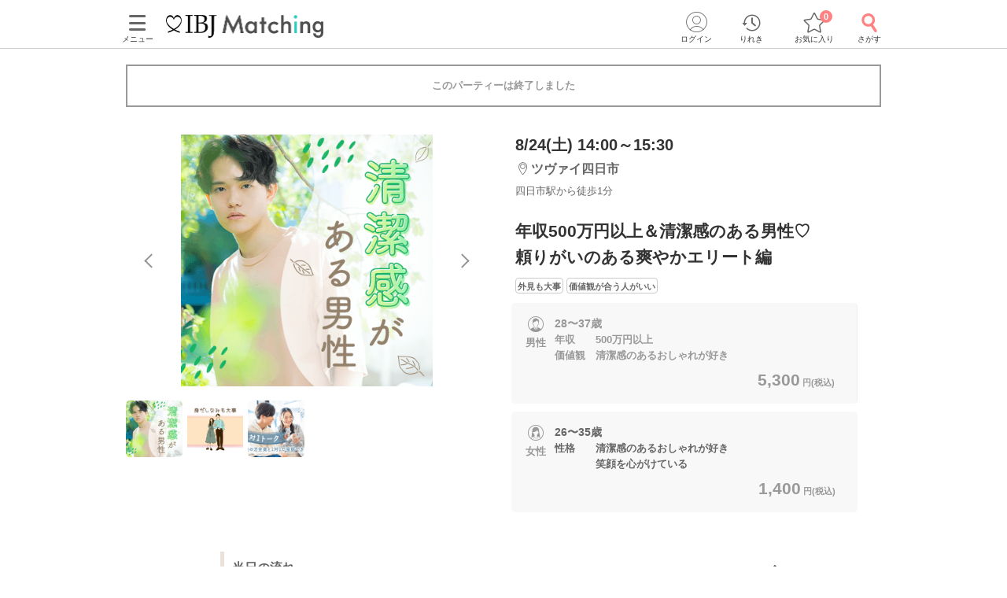

--- FILE ---
content_type: text/html; charset=utf-8
request_url: https://www.partyparty.jp/party-detail/pid1522123
body_size: 18459
content:
<!DOCTYPE html><html lang="ja"><head prefix="og: http://ogp.me/ns# fb: http://ogp.me/ns/fb# article: http://ogp.me/ns/article#"><meta charset="UTF-8" /><meta content="IE=edge" http-equiv="X-UA-Compatible" /><meta content="width=device-width, initial-scale=1.0, user-scalable=no, viewport-fit=cover" name="viewport" /><meta content="telephone=no" name="format-detection" /><meta content="三重県(三重)2024/8/24 (土)開催の婚活パーティー - 年収500万円以上＆清潔感のある男性♡
頼りがいのある爽やかエリート編｜【IBJ Matching】婚活パーティー・街コン運営サイトのIBJマッチング" property="og:title" /><meta content="article" property="og:type" /><meta content="https://www.partyparty.jp/party-detail/pid1522123" property="og:url" /><meta content="https://www-partyparty-jp-data.s3-ap-northeast-1.amazonaws.com/upload/party_image/image/7499.png" property="og:image" /><meta content="婚活パーティー・恋活イベントならIBJ Matching｜IBJ" property="og:site_name" /><meta content="三重県/三重エリア/ツヴァイ四日市で2024/8/24 (土)開催の婚活パーティー（お見合いパーティー）「年収500万円以上＆清潔感のある男性♡頼りがいのある爽やかエリート編」の詳細。パーティーの特長や内容・参加資格・料金・会場アクセス案内はここでチェック！" property="og:description" /><meta content="三重県/三重エリア/ツヴァイ四日市で2024/8/24 (土)開催の婚活パーティー（お見合いパーティー）「年収500万円以上＆清潔感のある男性♡頼りがいのある爽やかエリート編」の詳細。パーティーの特長や内容・参加資格・料金・会場アクセス案内はここでチェック！" name="description" /><meta name="csrf-param" content="authenticity_token" />
<meta name="csrf-token" content="dvvFdVdgMqNfku4JSF7kegdvoYHysT5ven3gtgw1sB1629DLmvVZHZi8rKXXI3/vNsIsVtw1gA/1nCeDSl8XRg==" /><title>三重県(三重)2024/8/24 (土)開催の婚活パーティー - 年収500万円以上＆清潔感のある男性♡
頼りがいのある爽やかエリート編｜【IBJ Matching】婚活パーティー・街コン運営サイトのIBJマッチング</title><link href="/favicon.ico" rel="shortcut icon" type="image/x-icon" /><link href="/favicon.ico" rel="icon" type="image/x-icon" /><link href="https://www.partyparty.jp/apple-touch-icon.png" rel="apple-touch-icon" /><link href="/css/style.css?v=1768358554" rel="stylesheet" /><link href="https://fonts.gstatic.com" rel="preconnect" /><link href="https://fonts.googleapis.com/css2?family=M+PLUS+Rounded+1c&amp;display=swap" rel="stylesheet" /><link as="image" href="/img/common/logo.png" rel="preload" /><script src="/assets/application-16ca1df96aa645cc346d48ece23e41f61f76da2bdd68b0139eb55c6410a2453a.js"></script><script src="/assets/member-e6993729e2b8fd3f384e3b7ee9e86962d6460b18b92d4d4ad9b45b06dbbccda4.js"></script><link href="https://www.partyparty.jp/party-detail/pid1522123" rel="canonical" /><link href="/css/party_detail.css?v=1768358554" media="all" rel="stylesheet" /><script src="/js/detail_navi.js?v=1768358554"></script><script src="/js/parties_search.js?v=1768358554"></script><link as="image" href="https://www-partyparty-jp-data.s3-ap-northeast-1.amazonaws.com/upload/party_image/image/7499.png" rel="preload" />  <script type="text/javascript">
    window.dataLayer = window.dataLayer || [];
    dataLayer.push({
          'device': 'd',
          'member': '非会員',
          'member_id': 'unknown',
          'sex': '未選択',
          'age': '未選択',
          'member_guidance': 'on',
          'party_id': '1522123',
          'partyprice_woman': '1400',
          'party_pref_cd': '24',
          'sales_sections': '331',
          'sales_sections_name': 'ZWEI四日市',
          'company_manage_type': 'グループ会社',
          'pageType': 'party_page',
          'pageArea': '三重県/三重/ツヴァイ四日市',
          'customerId': '',
          'avatar': '0'
    }); 
  </script>
<script src="/js/gtm_head.js"></script></head><body class="drawer drawer--left"><!-- Google Tag Manager (noscript) --><noscript><iframe height="0" src="https://www.googletagmanager.com/ns.html?id=GTM-KFTBQ32" style="display:none;visibility:hidden" width="0"></iframe></noscript><!-- End Google Tag Manager (noscript) --><div class="container fixed-bottom-body"><div class="header js-fixed-top"><div class="small-collapse medium-uncollapse row"><div class="small-12 columns"><div class="header__body"><div class="header__logo"><a href="/tokai"><img alt="上場企業が運営する婚活パーティー IBJ Matching（旧：PARTY☆PARTY）" loading="lazy" src="/img/common/logo.png" /></a></div><div class="header__pc-menu"><div class="menu-popover"><p><span><i class="ficon-menu"></i><br />メニュー</span></p></div><div class="menu-list"><div class="menu-list__block"><p class="title">パーティーを探す</p><ul><li><a href="/party_detail_search/search?member_party_detail_search%5Bparty_style%5D%5B%5D=412001">婚活パーティーから探す</a></li><li><a href="/machicon/">街コンから探す</a></li><li><a href="/event/">体験イベントから探す</a></li><li><a href="/coming_soon_search">今週開催のパーティーから探す</a></li><li><a href="/next_week_search">来週開催のパーティ−から探す</a></li><li><a href="/man_first_search">男性先行中のパーティ−から探す</a></li><li><a href="/woman_first_search">女性先行中のパーティ−から探す</a></li><li><a href="/party_hope_search">お相手の条件から探す</a></li><li><a href="/party_type_search">パーティータイプから探す</a></li><li><a href="/special_features">婚活パーティー・街コン特集から探す</a></li><li class="keywords-search"><span>フリーワードで検索</span><form id="menu_search" action="/party_detail_search/search" accept-charset="UTF-8" method="get"><div class="searchbox--box"><input placeholder="婚活初心者、アニメ、ねこカフェ" class="searchbox-txtarea js-initial-value-delete is-active free global_search" type="text" name="freeword" id="freeword" /><button type="submit" class="searchbox-sumbit" onclick="$(&#39;#menu_search&#39;).submit();return false;"><i class="ficon-glass-bold"></i></button></div></form></li></ul></div><div class="menu-list__block"><p class="title">初めてガイド</p><ul><li><a href="/info/">婚活パーティーとは</a></li><li><a href="/promise/">サービスの特長</a></li><li><a href="/info/sanka.html">パーティー参加の流れ</a></li><li><a href="/info/party_tool.html">パーティーツール紹介</a></li><li><a href="/party_types">パーティータイプ紹介</a></li><li><a href="/party_rank">パーティーランクとは</a></li><li><a href="/info/osasoi.html">お誘い機能とは</a></li></ul></div><div class="menu-list__block"><p class="title">お役立ちコンテンツ</p><ul><li><a href="/top_party_reports">パーティー開催レポート</a></li><li><a href="/episode_reports">しあわせエピソード</a></li><li><a href="/user_contents">恋愛・婚活コラム</a></li><li><a href="/info/fashion.html"> 婚活ファッションガイド</a></li><li><a href="/qa"> よくあるご質問</a></li><li><a href="/contacts/new">お問い合わせ</a></li></ul></div></div></div><div class="header__menu"><a class="drawer-toggle drawer-hamburger" href="#"><span><i class="ficon-menu"></i><br>メニュー</br></span></a></div><div class="header__login"><div class="login-popover"><p><span><i class="ficon-circle-people"></i><br />ログイン</span></p></div><div class="login-list"><ul><li><a rel="nofollow" href="/login?return_url=%2Fparty-detail%2Fpid1522123">ログイン</a></li><li><a rel="nofollow" href="/member/new">メンバー登録</a></li></ul></div></div><div class="header__history"><a href="/browsing_history_search"><span><i class="ficon-history"></i><br>りれき</br></span></a></div><div class="header__favlist animate-bounce-in"><a href="/favorite_party_search"><span><i class="ficon-star-favo animate-bounce-in-item go-animate"></i><br>お気に入り</br></span></a><p class="header__favlist-badge animate-bounce-in-item go-animate" id="favorite-badge-count">0</p></div><div class="header__search"><a href="/party_detail_search?clear=true"><span class="header-search"><i class="ficon-glass-bold"></i><br>さがす</br></span></a></div></div></div></div><div class="favorited-popup" id="js-favorited-popup" style="opacity: 1; display: none;"><div class="favorited-balloon"><div class="favorited-balloon_body balloon--top_center"><p>お気に入りに追加されました。</p></div></div></div></div><div class="global-nav-slide"><div class="drawer-main drawer-expand"><nav class="drawer-nav" role="navigation"><div class="side-menu"><div class="side-menu__head"><p class="small-tit-smallheader">メニュー</p><p class="close-btn"><a class="close-btn drawer-toggle drawer-close" href="#"><i class="ficon-close"></i></a></p></div><div class="side-menu__login"><p class="no-member">アカウント</p><ul><li><a class="login" rel="nofollow" href="/login?return_url=%2Fparty-detail%2Fpid1522123">ログイン</a></li><li><a class="registration" rel="nofollow" href="/member/new">メンバー登録</a></li></ul></div><div class="side-menu__block"><p class="sub-title">パーティーを探す</p><ul class="side-nav arrow border wrap"><li><a href="/party_detail_search/search?member_party_detail_search%5Bparty_style%5D%5B%5D=412001">婚活パーティーから探す</a></li><li><a href="/machicon/">街コンから探す</a></li><li><a href="/event/">体験イベントから探す</a></li><li><a href="/coming_soon_search">今週開催のパーティーから探す</a></li><li><a href="/next_week_search">来週開催のパーティ−から探す</a></li><li><a href="/man_first_search">男性先行中のパーティ−から探す</a></li><li><a href="/woman_first_search">女性先行中のパーティ−から探す</a></li><li><a href="/party_hope_search">お相手の条件から探す</a></li><li><a href="/party_type_search">パーティータイプから探す</a></li><li><a href="/special_features">婚活パーティー・街コン特集から探す</a></li><li class="keywords-search"><span>フリーワードで検索</span><form id="side_search" action="/party_detail_search/search" accept-charset="UTF-8" method="get"><div class="searchbox--box"><input placeholder="婚活初心者、アニメ、ねこカフェ" class="searchbox-txtarea js-initial-value-delete is-active free global_search" type="text" name="freeword" id="freeword" /><button type="submit" class="searchbox-sumbit" onclick="$(&#39;#side_search&#39;).submit();return false;"><i class="ficon-glass-bold"></i></button></div></form></li></ul></div><div class="side-menu__block"><p class="sub-title">初めてガイド</p><ul class="side-nav arrow border wrap"><li><a href="/info/">婚活パーティーとは</a></li><li><a href="/promise/">サービスの特長</a></li><li><a href="/info/sanka.html">パーティー参加の流れ</a></li><li><a href="/info/party_tool.html">パーティーツール紹介</a></li><li><a href="/party_types">パーティータイプ紹介</a></li><li><a href="/party_rank">パーティーランクとは</a></li><li><a href="/info/osasoi.html">お誘い機能とは</a></li></ul></div><div class="side-menu__block"><p class="sub-title">お役立ちコンテンツ</p><ul class="side-nav arrow border wrap"><li><a href="/top_party_reports">パーティー開催レポート</a></li><li><a href="/episode_reports">しあわせエピソード</a></li><li><a href="/user_contents">恋愛・婚活コラム</a></li><li><a href="/info/fashion.html"> 婚活ファッションガイド</a></li><li><a href="/qa"> よくあるご質問</a></li><li><a href="/contacts/new">お問い合わせ</a></li></ul></div></div></nav></div></div><div class="contents--single"><div class="main"><div class="small-collapse medium-uncollapse row"><div class="small-12 columns"><div class="row small-collapse medium-uncollapse"><div class="large-centered columns"><div class="end-message"><div class="error-message-box has-submitted"><p>このパーティーは終了しました</p></div></div><div class="detail-head"><div class="detail-head__condition show-for-small"><div class="detail-head__summary"><p class="date">8/24(土) 14:00～15:30</p><p class="lounge"><i class="ficon-area"></i><span>ツヴァイ四日市</span></p><p class="access">四日市駅から徒歩1分</p></div></div><div class="slider-box"><div class="slider-container"><div class="slider"><div class="slick-img"><img class="main-thumbnail lazyload" alt="年収500万円以上＆清潔感のある男性♡
頼りがいのある爽やかエリート編" width="400" height="400" sizes="100vw" srcset="https://www-partyparty-jp-data.s3-ap-northeast-1.amazonaws.com/upload/party_image/image_xl_sp/7499.png 375w, https://www-partyparty-jp-data.s3-ap-northeast-1.amazonaws.com/upload/party_image/image_xl_m/7499.png 767w, https://www-partyparty-jp-data.s3-ap-northeast-1.amazonaws.com/upload/party_image/image_xl_pc/7499.png 1024w" src="https://www-partyparty-jp-data.s3-ap-northeast-1.amazonaws.com/upload/party_image/image/7499.png" /></div><div class="slick-img"><img width="460" height="320" sizes="100vw" srcset="https://www-partyparty-jp-data.s3-ap-northeast-1.amazonaws.com/upload/party_event_new_image/image_s/873/2873 230w, https://www-partyparty-jp-data.s3-ap-northeast-1.amazonaws.com/upload/party_event_new_image/image_m/873/2873 345w, https://www-partyparty-jp-data.s3-ap-northeast-1.amazonaws.com/upload/party_event_new_image/image/873/2873 460w" src="https://www-partyparty-jp-data.s3-ap-northeast-1.amazonaws.com/upload/party_event_new_image/image/873/2873" /></div><div class="slick-img"><img width="460" height="320" sizes="100vw" srcset="https://www-partyparty-jp-data.s3-ap-northeast-1.amazonaws.com/upload/party_event_new_image/image_s/068/3068 230w, https://www-partyparty-jp-data.s3-ap-northeast-1.amazonaws.com/upload/party_event_new_image/image_m/068/3068 345w, https://www-partyparty-jp-data.s3-ap-northeast-1.amazonaws.com/upload/party_event_new_image/image/068/3068 460w" src="https://www-partyparty-jp-data.s3-ap-northeast-1.amazonaws.com/upload/party_event_new_image/image/068/3068" /></div></div><div class="thumbnail-container"><div class="thumbnail thumbnail-nav"><div class="thumbnail-img js-thumbnail-img"><img class="lazyload" width="80" height="80" sizes="100vw" srcset="https://www-partyparty-jp-data.s3-ap-northeast-1.amazonaws.com/upload/party_image/image_s_sp/7499.png 375w, https://www-partyparty-jp-data.s3-ap-northeast-1.amazonaws.com/upload/party_image/image_s_m/7499.png 767w, https://www-partyparty-jp-data.s3-ap-northeast-1.amazonaws.com/upload/party_image/image_s_pc/7499.png 1024w" src="https://www-partyparty-jp-data.s3-ap-northeast-1.amazonaws.com/upload/party_image/image/7499.png" /></div><div class="thumbnail-img js-thumbnail-img"><img width="460" height="320" sizes="100vw" srcset="https://www-partyparty-jp-data.s3-ap-northeast-1.amazonaws.com/upload/party_event_new_image/image_s/873/2873 230w, https://www-partyparty-jp-data.s3-ap-northeast-1.amazonaws.com/upload/party_event_new_image/image_m/873/2873 345w, https://www-partyparty-jp-data.s3-ap-northeast-1.amazonaws.com/upload/party_event_new_image/image/873/2873 460w" src="https://www-partyparty-jp-data.s3-ap-northeast-1.amazonaws.com/upload/party_event_new_image/image/873/2873" /></div><div class="thumbnail-img js-thumbnail-img"><img width="460" height="320" sizes="100vw" srcset="https://www-partyparty-jp-data.s3-ap-northeast-1.amazonaws.com/upload/party_event_new_image/image_s/068/3068 230w, https://www-partyparty-jp-data.s3-ap-northeast-1.amazonaws.com/upload/party_event_new_image/image_m/068/3068 345w, https://www-partyparty-jp-data.s3-ap-northeast-1.amazonaws.com/upload/party_event_new_image/image/068/3068 460w" src="https://www-partyparty-jp-data.s3-ap-northeast-1.amazonaws.com/upload/party_event_new_image/image/068/3068" /></div></div></div></div></div><div class="party-detail"><div class="detail-head__condition show-for-medium-up"><div class="detail-head__summary"><p class="date">8/24(土) 14:00～15:30</p><p class="lounge"><i class="ficon-area"></i><span>ツヴァイ四日市</span></p><p class="access">四日市駅から徒歩1分</p></div></div><h1 class="detail-head__title"><p>年収500万円以上＆清潔感のある男性♡<br>頼りがいのある爽やかエリート編</p></h1><div class="party-data__tag detail-head__tag"><p><span>外見も大事</span></p><p><span>価値観が合う人がいい</span></p></div><div class="party-detail-summary"><div class="party-detail-summary__condition"><div class="party-detail-summary__condition-item full"><div class="party-detail-summary__status"><p class="party-detail-summary__type"><span class="party-detail-summary__sex man"><span class="label-man"></span>男性</span></p><div class="party-detail-summary__age full-txt"><p class="text"><span class="party-detail-summary__rate rate suspend"><em class="important"></em></span><span class="text__age">28〜37歳</span><br />年収　　500万円以上<br>価値観　清潔感のあるおしゃれが好き</p><p class="party-detail-summary__price"><em>5,300<span class="party-detail-summary__yen">円(税込)&nbsp;</span></em></p></div></div></div><div class="party-detail-summary__condition-item full"><div class="party-detail-summary__status"><p class="party-detail-summary__type"><span class="party-detail-summary__sex woman"><span class="label-woman"></span>女性</span></p><div class="party-detail-summary__age"><p class="text"><span class="party-detail-summary__rate rate"><em class="important"></em></span><span class="text__age">26〜35歳</span><br />性格　　清潔感のあるおしゃれが好き<br>　　　　笑顔を心がけている</p><p class="party-detail-summary__price"><em>1,400<span class="party-detail-summary__yen">円(税込)&nbsp;</span></em></p></div></div></div></div></div></div></div><div class="small-12 medium-12 large-9 large-centered columns" id="party-detail-column"><div class="accordion-container"><dl class="accordion-list js-accordion detail-box"><dt class="accordion-title js-accordion-title party-subtitle  is-active"><h2>当日の流れ</h2></dt><dd class="accordion-box small-side-margin section-margin"><ol><li class="flow-detail"><div class="flow-detail__title"><span class="flowstep">STEP1</span><span class="item">開催15分前より受付開始</span></div><div class="flow-detail__contents"><p>【※システム障害のお知らせ※9月14日・15日ご参加予定の皆様へ】<br>
現在システム障害の影響により、パーティーツール「スマホdeパーティー」が使用できない可能性がございます。<br>
その場合は、紙のプロフィールカードを使用した形式に変更となります。<br>
ご不便をおかけし誠に申し訳ございませんが、何卒ご理解のほどよろしくお願いいたします。<br>
<br>
また、事前のプロフィール登録や本人確認書類の登録ができない場合でも、<b>当日ご来場いただければご参加いただけます</b>ので、ご安心ください。<br>
<br>
<br>
★開始時間<span style="color:#ff3333;"><b>５～10分前まで</b></span>には必ずお越しください。<br>
<br>
<span style="color:#4169e1;"><span style="font-size:small;"><b>QRコード</b></span></span>にて受付をおこないます。<br>
<br>
<b>①IBJMatching公式アプリのダウンロード<br>
②本人確認書類の事前アップロード<br>
③プロフィールのメイン写真登録(1枚登録必須となります)</b><br>
に、ご協力をお願いいたします。<br>
<span style="color:#ff3333;"><b>※上記①②③が完了していない場合、ご参加いただくことができません。</b></span><br>
<br>
<span style="color:#4169e1;"><span style="font-size:small;"><b>【初めての方は15分前のご来店がオススメ】</b></span></span><br>
パーティーが始まるまでのお時間で、<br>
ご自身のプロフィール編集・追加やお相手のプロフィール確認が可能です♪</p></div></li><li class="flow-detail"><div class="flow-detail__title"><span class="flowstep">STEP2</span><span class="item">パーティー進行のご説明</span></div><div class="flow-detail__contents"><p>専属スタッフがパーティーの流れをご説明いたします。<br>
ご不明な点はスタッフまでお気軽にご質問ください！</p></div></li><li class="flow-detail"><div class="flow-detail__title"><span class="flowstep">STEP3</span><span class="item">約8～10分間ずつトークタイム</span></div><div class="flow-detail__contents"><p>『はじめまして』から始まる自己紹介タイム！<br>
いつでもお相手のプロフィールを確認できて自然と会話が弾む♪<br>
お1人ずつとゆっくり会話をお楽しみください。</p></div></li><li class="flow-detail"><div class="flow-detail__title"><span class="flowstep">STEP4</span><span class="item">アピールタイム</span></div><div class="flow-detail__contents"><p><span style="color:#ff0066;">「好印象でした！」の気持ちをお相手に送信♡</span><br>
自分に好印象を持ってくれている方が一目で分かる！<br>
連絡先送信もこちらのお時間でゆっくり選べる♪</p><img class="round-img" src="https://www-partyparty-jp-data.s3-ap-northeast-1.amazonaws.com/upload/party_flow_detail/image/524/32524" /></div></li><li class="flow-detail"><div class="flow-detail__title"><span class="flowstep">STEP5</span><span class="item">マッチング投票＆結果発表</span></div><div class="flow-detail__contents"><p>いよいよ最終投票！<br>
<br>
アピールタイムの結果も参考にしつつ<br>
「もう少しお話してみたい」など、<br>
気になったお相手へご投票ください♪</p><img class="round-img" src="https://www-partyparty-jp-data.s3-ap-northeast-1.amazonaws.com/upload/party_flow_detail/image/525/32525" /></div></li><li class="flow-detail"><div class="flow-detail__title"><span class="flowstep">STEP6</span><span class="item">連絡先送信タイム</span></div><div class="flow-detail__contents"><p>気になったお相手に、<br>
LINE IDなど連絡先送信もできます！<br>
<br>
パーティー終了後に進展があるかも♪</p><img class="round-img" src="https://www-partyparty-jp-data.s3-ap-northeast-1.amazonaws.com/upload/party_flow_detail/image/838/39838" /></div></li><li class="flow-detail"><div class="flow-detail__title"><span class="flowstep">STEP7</span><span class="item">結果発表</span></div><div class="flow-detail__contents"><p>結果は個別に発表！スマートフォン上に表示されます♪<br>
マッチングした方はお席で再会＆連絡先の交換へ♡<br>
<br>
<span style="color:#ff9933;"><b>＜パーティーが終わった後も出会いのチャンス！＞</b></span><br>
連絡先送信ボタンを押してくれたお相手のLINEIDやメールアドレスが届きます！<br>
そこからご縁がつながったというお声も多数♡<br>
気になる方と是非ご連絡をとってみて下さい♪</p></div></li></ol></dd></dl><div class="mfp-hide modal-default modal-detail" id="modal-detail-interview"><p class="modal-detail__title">共感ポイントインタビューとは？</p><p>パーティー開始前に、画面に表示される質問に答えていただくことで、お相手との共通点や価値観がプロフィール上でわかるものです。質問内容はパーティーによって異なります。</p><img alt="共感ポイントインタビューイメージ" src="/img/common/modal_detail_interview.png" /><a class="js-modal-dismiss close-button" href="#"><i class="ficon-close"></i></a></div><dl class="accordion-list js-accordion detail-box"><dt class="accordion-title js-accordion-title party-subtitle headertop-margin"><h2>企画詳細</h2></dt><dd class="accordion-box small-side-margin section-margin"><div class="content__text"><div style="text-align:center;">
<div style="text-align:center;">
<span style="font-size:small;"><span style="color:#000000;">＼見た目も中身も理想の彼♡／</span></span><br>
<span style="color:#333333;"><b><span style="font-size:medium;">身だしなみに気をつけている♪</span></b></span><br>
<span style="color:#4496d3;"><b><span style="font-size:x-large;">爽やか</span></b></span><span style="color:#000000;"><b><span style="font-size:medium;">✕</span></b></span><span style="color:#4496d3;"><b><span style="font-size:x-large;">エリート男性編<br>
<img alt="爽やかな男性" src="https://www-partyparty-jp-data.s3-ap-northeast-1.amazonaws.com/upload/party_content_image/image/444/16444" style="height:112px;width:330px;"></span></b></span><br>
<br>
<span style="color:#6699ff;"><span style="font-size:larger;"><b>今回は下記2つの条件を満たす男性</b></span></span><br>
<br>
<span style="color:#ff9966;"><span style="font-size:x-large;"><b>年収500万円以上</b></span></span><span style="color:#6699ff;">＆</span><br>
<span style="color:#99cc99;"><span style="font-size:medium;"><b>清潔感のあるおしゃれが好き♪</b></span></span><br>
<br>
・安定収入で将来を考えやすい♪<br>
・第一印象の良い服装や雰囲気<br>
・話しやすくて頼りがいのある男性<br>
<br>
<span style="color:#ff9999;"><b>せっかくなら素敵なお相手と出会いたい！</b></span><br>
そんな皆様はぜひこちらのパーティーへ♪</div>
</div>
</div></dd></dl><dl class="accordion-list js-accordion detail-box"><dt class="accordion-title js-accordion-title party-subtitle"><h2>アクセス</h2></dt><dd class="accordion-box small-side-margin section-margin"><div class="tables side-line"><dl><dt>開催場所</dt><dd><div class="access"><div class="access__lounge">ツヴァイ四日市<br />四日市駅から徒歩<em>1</em>分<br />〒510-0075<br />三重県三重県四日市市安島1丁目2-27ジェックSビル8階『ツヴァイ会場』</div><div class="access__map-btn"><a class="popup btn-map" href="/pref_mie/area_mie/floor_yokkaichi_z/area_maps?popup=true">マップ・アクセス案内を見る<i class="ficon-external-link"></i></a></div></div></dd></dl><dl><dt>会場</dt><dd><div class="display-small-only slider-x align start"><div><img width="240" height="150" sizes="100vw" class="lazyload" alt="会場画像" srcset="https://www-partyparty-jp-data.s3-ap-northeast-1.amazonaws.com/upload/floor_image/floor_image_3xl/253/1253 375w, https://www-partyparty-jp-data.s3-ap-northeast-1.amazonaws.com/upload/floor_image/floor_image_9xl/253/1253 1024w" src="https://www-partyparty-jp-data.s3-ap-northeast-1.amazonaws.com/upload/floor_image/floor_image_3xl/253/1253" /></div><div><img width="240" height="150" sizes="100vw" class="lazyload" alt="会場画像" srcset="https://www-partyparty-jp-data.s3-ap-northeast-1.amazonaws.com/upload/floor_image/floor_image_3xl/254/1254 375w, https://www-partyparty-jp-data.s3-ap-northeast-1.amazonaws.com/upload/floor_image/floor_image_9xl/254/1254 1024w" src="https://www-partyparty-jp-data.s3-ap-northeast-1.amazonaws.com/upload/floor_image/floor_image_3xl/254/1254" /></div><div><img width="240" height="150" sizes="100vw" class="lazyload" alt="会場画像" srcset="https://www-partyparty-jp-data.s3-ap-northeast-1.amazonaws.com/upload/floor_image/floor_image_3xl/263/1263 375w, https://www-partyparty-jp-data.s3-ap-northeast-1.amazonaws.com/upload/floor_image/floor_image_9xl/263/1263 1024w" src="https://www-partyparty-jp-data.s3-ap-northeast-1.amazonaws.com/upload/floor_image/floor_image_3xl/263/1263" /></div></div><div class="display-medium-only" id="slider"><ul class="aviaslider" id="frontpage-slider"><li class="slider-image" id="slider0"><img width="240" height="150" sizes="100vw" class="lazyload" alt="slider0" srcset="https://www-partyparty-jp-data.s3-ap-northeast-1.amazonaws.com/upload/floor_image/floor_image_3xl/253/1253 375w, https://www-partyparty-jp-data.s3-ap-northeast-1.amazonaws.com/upload/floor_image/floor_image_9xl/253/1253 1024w" src="https://www-partyparty-jp-data.s3-ap-northeast-1.amazonaws.com/upload/floor_image/floor_image_3xl/253/1253" /></li><li class="slider-image" id="slider1"><img width="240" height="150" sizes="100vw" class="lazyload" alt="slider1" srcset="https://www-partyparty-jp-data.s3-ap-northeast-1.amazonaws.com/upload/floor_image/floor_image_3xl/254/1254 375w, https://www-partyparty-jp-data.s3-ap-northeast-1.amazonaws.com/upload/floor_image/floor_image_9xl/254/1254 1024w" src="https://www-partyparty-jp-data.s3-ap-northeast-1.amazonaws.com/upload/floor_image/floor_image_3xl/254/1254" /></li><li class="slider-image" id="slider2"><img width="240" height="150" sizes="100vw" class="lazyload" alt="slider2" srcset="https://www-partyparty-jp-data.s3-ap-northeast-1.amazonaws.com/upload/floor_image/floor_image_3xl/263/1263 375w, https://www-partyparty-jp-data.s3-ap-northeast-1.amazonaws.com/upload/floor_image/floor_image_9xl/263/1263 1024w" src="https://www-partyparty-jp-data.s3-ap-northeast-1.amazonaws.com/upload/floor_image/floor_image_3xl/263/1263" /></li></ul><span id="prev">△</span><span id="next">△</span><ol class="flex-control-nav-location flex-control-paging"><li><a class="flex-active">1</a></li><li><a>2</a></li><li><a>3</a></li></ol></div><div class="display-ie-only"><div><img width="525" height="336" sizes="100vw" class="lazyload" alt="会場画像" srcset="https://www-partyparty-jp-data.s3-ap-northeast-1.amazonaws.com/upload/floor_image/floor_image_s/253/1253 375w, https://www-partyparty-jp-data.s3-ap-northeast-1.amazonaws.com/upload/floor_image/floor_image_m/253/1253 767w, https://www-partyparty-jp-data.s3-ap-northeast-1.amazonaws.com/upload/floor_image/floor_image_l/253/1253 1024w" src="https://www-partyparty-jp-data.s3-ap-northeast-1.amazonaws.com/upload/floor_image/floor_image/253/1253" /></div></div></dd></dl></div></dd></dl><dl class="accordion-list js-accordion detail-box"><dt class="accordion-title js-accordion-title party-subtitle last"><h2>注意事項</h2></dt><dd class="accordion-box small-side-margin section-margin"><div class="tables side-line"><dl><dt>時間</dt><dd><p>・15分前より受付開始。開催は1時間～1時間半を予定。
<br />※開始時刻から30分以上遅れる場合は
<br />　参加をご遠慮いただいております。</p></dd></dl><dl><dt>人数</dt><dd><p>・6対6程度で進行予定。（最少開催人数：3対3）
<br />※好評の場合は8対8程度まで追加募集の可能性がございます。
<br />※募集締め切り以降のキャンセルによっては
<br />　男女差が変動する場合がございます。</p></dd></dl><dl><dt>持ち物</dt><dd>スマートフォン・顔写真付きの身分証（運転免許証、マイナンバーカード、パスポートなど）</dd></dl><dl><dt>お食事<br class="show-for-small" />飲み物</dt><dd>ソフトドリンク付き</dd></dl><dl><dt>服装</dt><dd>清潔感のある服装でお越しください。</dd></dl><dl><dt>注意事項</dt><dd><span style="font-size:medium;"><b>お問い合わせ窓口は、<br>
2026年1月より IBJ Matching公式LINEへ完全移行しております。</b></span><br>
<b><span style="color:#6699ff;">【お問い合わせ窓口】</span></b><br>
IBJMatching公式LINE<br>
受付時間：平日12:00～18:00（土日祝10:00～18:00）<br>
定休日 ：毎週火曜日<br>
<span style="font-size:x-small;"><span style="color:#ff3333;">※お電話でのお問い合わせ窓口は設けておりません。</span></span><br>
<br>
友だち追加はこちら → <a href="https://page.line.me/opw3471a" target="_blank">https://page.line.me/opw3471a</a><br>
ID検索：@opw3471a<br>
<br>
<span style="color:#6699ff;"><b>＜スマートフォンの使用について＞</b></span><br>
本パーティーでは、ご自身のスマートフォンを使用いたします。アカウントに登録されているメールが<span style="color:#ff3333;">受信可能なスマートフォンをご持参ください。</span><br>
※メール受信不可、充電切れなどにより端末が使用できない場合は、ご参加いただけません。その際の参加費は「お振替対応」とさせていただきます。<br>
※システム障害等により、パーティーツール「スマホdeパーティー」が使用できない場合は、紙のプロフィールカードを使用した形式に変更となる場合がございます。予めご了承ください。<br>
<br>
<span style="color:#6699ff;"><b>＜中止のご連絡について＞</b></span><br>
参加人数や会場の都合により、やむを得ず開催を中止とさせていただく場合がございます。中止の際は、開始時刻の<b>90分前まで</b>に、ご登録の連絡先へ<b>SMSまたはメール</b>にてご連絡いたします。</dd></dl><dl><dt>キャンセル<br />について</dt><dd>ご予約手続き完了後、お客様都合によりキャンセルされた場合、参加費と同額のキャンセル料が発生します。無料で申込された場合は、一律1,000円のキャンセル料をお支払いいただきます。</dd></dl></div><p class="posting">掲載開始日：2024/5/23</p></dd></dl></div></div></div></div><div class="update-party top-bottom-margin reco-party"><h2 class="reco-party__title">よく一緒に見られているパーティー<a href="/party_detail_search/search?member_party_detail_search%5Bblock_cd%5D=300003&amp;member_party_detail_search%5Bopposite_hope%5D%5B%5D=31&amp;member_party_detail_search%5Bopposite_hope%5D%5B%5D=193&amp;member_party_detail_search%5Bopposite_hope%5D%5B%5D=120&amp;member_party_detail_search%5Bopposite_hope%5D%5B%5D=29&amp;member_party_detail_search%5Bopposite_hope%5D%5B%5D=122">もっと見る</a></h2><ul class="reco-party__list"><li class="reco-party__cell"><ul class="slide-party-box"><a href="/party-detail/pid1704163"><li class="row"><p class="slide-party-box__image small-4 columns"><img class="lazyload" width="108" height="108" sizes="100vw" srcset="https://www-partyparty-jp-data.s3-ap-northeast-1.amazonaws.com/upload/party_image/image_s_sp/507.png 375w, https://www-partyparty-jp-data.s3-ap-northeast-1.amazonaws.com/upload/party_image/image_s_m/507.png 767w, https://www-partyparty-jp-data.s3-ap-northeast-1.amazonaws.com/upload/party_image/image_s_pc/507.png 1024w" src="https://www-partyparty-jp-data.s3-ap-northeast-1.amazonaws.com/upload/party_image/image/507.png" /></p><div class="slide-party-box__body small-8 columns"><p class="slide-party-box__area"><i class="ficon-area"></i>ツヴァイ静岡</p><p class="slide-party-box__time"><i class="ficon-calendar"></i>1/18(日) 14:00</p><p class="slide-party-box__title">《年収500万円以上などの男性》
誠実・堅実・価値観が合う方との出会い</p></div></li></a></ul></li><li class="reco-party__cell"><ul class="slide-party-box"><a href="/party-detail/pid1704315"><li class="row"><p class="slide-party-box__image small-4 columns"><img class="lazyload" width="108" height="108" sizes="100vw" srcset="https://www-partyparty-jp-data.s3-ap-northeast-1.amazonaws.com/upload/party_image/image_s_sp/1383.png 375w, https://www-partyparty-jp-data.s3-ap-northeast-1.amazonaws.com/upload/party_image/image_s_m/1383.png 767w, https://www-partyparty-jp-data.s3-ap-northeast-1.amazonaws.com/upload/party_image/image_s_pc/1383.png 1024w" src="https://www-partyparty-jp-data.s3-ap-northeast-1.amazonaws.com/upload/party_image/image/1383.png" /></p><div class="slide-party-box__body small-8 columns"><p class="slide-party-box__area"><i class="ficon-area"></i>ツヴァイ浜松</p><p class="slide-party-box__time"><i class="ficon-calendar"></i>1/18(日) 14:00</p><p class="slide-party-box__title">《ノンスモーカーの女性》 
旅行･グルメ･映画など趣味を楽しみたい男女</p></div></li></a></ul></li><li class="reco-party__cell"><ul class="slide-party-box"><a href="/party-detail/pid1714484"><li class="row"><p class="slide-party-box__image small-4 columns"><img class="lazyload" width="108" height="108" sizes="100vw" srcset="https://www-partyparty-jp-data.s3-ap-northeast-1.amazonaws.com/upload/party_image/image_s_sp/4708.png 375w, https://www-partyparty-jp-data.s3-ap-northeast-1.amazonaws.com/upload/party_image/image_s_m/4708.png 767w, https://www-partyparty-jp-data.s3-ap-northeast-1.amazonaws.com/upload/party_image/image_s_pc/4708.png 1024w" src="https://www-partyparty-jp-data.s3-ap-northeast-1.amazonaws.com/upload/party_image/image/4708.png" /></p><div class="slide-party-box__body small-8 columns"><p class="slide-party-box__area"><i class="ficon-area"></i>ツヴァイ岐阜</p><p class="slide-party-box__time"><i class="ficon-calendar"></i>1/18(日) 15:00</p><p class="slide-party-box__title">《公務員・役職者・大手企業などの男性》
×穏やかな人と出会いたい女性</p></div></li></a></ul></li></ul></div><script type="application/ld+json">
[
  {
    "@context": "https://schema.org/",
    "@type": "Event",
    "description": "三重県/三重エリア/ツヴァイ四日市で2024/8/24 (土)開催の婚活パーティー（お見合いパーティー）「年収500万円以上＆清潔感のある男性♡
頼りがいのある爽やかエリート編」の詳細。パーティーの特長や内容・参加資格・料金・会場アクセス案内はここでチェック！",
    "image": "https://www-partyparty-jp-data.s3-ap-northeast-1.amazonaws.com/upload/party_image/image/7499.png",
    "name": "年収500万円以上＆清潔感のある男性♡
頼りがいのある爽やかエリート編",
    "startDate": "2024-08-24T14:00+09:00",
    "endDate": "2024-08-24T15:30+09:00",
    "eventStatus": "https://schema.org/EventScheduled",
    "eventAttendanceMode": "https://schema.org/OfflineEventAttendanceMode",
    "url": "https://www.partyparty.jp/party-detail/pid1522123",
    "offers": [
      {
        "@type": "Offer",
        "name": "男性",
        "url": "https://www.partyparty.jp/party-detail/pid1522123",
        "priceCurrency": "JPY",
        "availability": "http://schema.org/SoldOut",
        "price": "5300",
        "validFrom": "2024-05-23"
      },
      {
        "@type": "Offer",
        "name": "女性",
        "url": "https://www.partyparty.jp/party-detail/pid1522123",
        "priceCurrency": "JPY",
        "availability": "http://schema.org/SoldOut",
        "price": "1400",
        "validFrom": "2024-05-23"
      }
    ],
    "performer":{
      "@type": "Person",
      "name": "IBJ Matching ツヴァイ四日市 のスタッフ"
    },
    "location" : {
        "@type": "Place",
        "name": "ツヴァイ四日市",
        "address": {
          "@type": "PostalAddress",
          "addressRegion": "三重県",
          "addressLocality": "三重県四日市市",
          "streetAddress": "安島1丁目2-27ジェックSビル8階『ツヴァイ会場』",
          "addressCountry": {
            "@type": "Country",
            "name": "日本"
          }
        }
    },
    "organizer":{
      "@type": "Corporation",
      "name": "IBJ Matching",
      "alternateName": [ "IBJマッチング", "PARTY☆PARTY" ],
      "url": "https://www.partyparty.jp"
    }
  }
]
</script></div></div></div></div><div><div class="row small-collapse medium-uncollapse"><div class="small-12 columns"><ol aria-label="breadcrumbs" class="breadcrumblist" itemscope="" itemtype="http://schema.org/BreadcrumbList" role="menubar"><li itemprop="itemListElement" itemscope="" itemtype="http://schema.org/ListItem"><a href="https://www.partyparty.jp/" itemprop="item"><span itemprop="name">IBJ Matching</span></a><meta content="1" itemprop="position" /></li><li itemprop="itemListElement" itemscope="" itemtype="http://schema.org/ListItem"><a href="https://www.partyparty.jp/tokai" itemprop="item"><span itemprop="name">東海</span></a><meta content="2" itemprop="position" /></li><li itemprop="itemListElement" itemscope="" itemtype="http://schema.org/ListItem"><a href="https://www.partyparty.jp/pref_mie" itemprop="item"><span itemprop="name">三重県</span></a><meta content="3" itemprop="position" /></li><li itemprop="itemListElement" itemscope="" itemtype="http://schema.org/ListItem"><a href="https://www.partyparty.jp/pref_mie/area_mie" itemprop="item"><span itemprop="name">三重</span></a><meta content="4" itemprop="position" /></li><li itemprop="itemListElement" itemscope="" itemtype="http://schema.org/ListItem"><a href="https://www.partyparty.jp/pref_mie/area_mie/floor_yokkaichi_z" itemprop="item"><span itemprop="name">ツヴァイ四日市の婚活パーティー</span></a><meta content="5" itemprop="position" /></li><li itemprop="itemListElement" itemscope="" itemtype="http://schema.org/ListItem"><span itemprop="name">年収500万円以上＆清潔感のある男性♡
頼りがいのある爽やかエリート編</span><meta content="6" itemprop="position" /></li></ol></div></div></div><div class="footer-select js-cv"><div class="row small-collapse footer-favo-relative"><ul class="small-12 medium-6 small-centered columns footer-select__buttonset"><p class="footer-select__submit footer-select__button research"><a class="button research radius icon expand" href="/party_detail_search"><i class="ficon-glass-bold"></i>パーティーを探す</a></p></ul><a id="party_entries_form" style="display:none;" href="/parties/1522123/entry?member_party_entry_form%5Bsimple%5D="></a></div></div><div class="mfp-hide modal-default modal-help" id="modal-help"><p class="modal-help__title">シングルマッチングとは</p><div class="modal-help__body"><div style="text-align:center;"><img alt="男女6対6～12対12で約1時間半" src="https://www-partyparty-jp-data.s3-ap-northeast-1.amazonaws.com/upload/party_content_image/image/816/32816" style="height:39px;width:350px;"></div>
<br>
自身のスマホを使用して参加するパーティー。<br>
パーティー用のURLにアクセスしていただくと、写真付きのプロフィールの確認から結果発表まで、全てご自身のスマホ上で行うことができます。<br>
<br>
自分のスマホを使うので、周りを気にせず安心してアプローチすることができます◎<br>
<br>
※ご利用環境：スマホブラウザ版：iOS10以上のSafari／Android4.4以上のChrome<br>
※開催人数は一部エリアによって異なります。</div><div class="row"><p class="small-8 medium-5 small-centered columns"><a class="js-modal-dismiss button normal small expand">閉じる</a></p></div><a class="js-modal-dismiss close-button"><i class="ficon-close"></i></a></div><div class="footer"><div class="small-collapse medium-uncollapse row"><div class="small-12 columns"><div class="footer-accordion"><dl class="js-party-detail-footer"><dt class="footer-accordion__title"><h3>婚活お役立ちコンテンツ<span></span></h3></dt><dd class="footer-accordion__body"><div class="accordion-body"><div class="top-bottom-margin"><div class="article-list"><ul class="small-block-grid-1 medium-block-grid-2"><li><div class="article-item"><a class="article-item__link" href="/info"><div class="article-item__inner"><div class="article-item__img lazyload" data-bg="/img/top/img_guide_info.png"></div><div class="article-item__body"><p class="article-item__title">婚活パーティーとは</p><p class="article-item__text">婚活パーティーって何？どんな種類がある？などの疑問や気になることを解説</p></div></div></a></div><!--/.article-item--></li><li><div class="article-item"><a class="article-item__link" href="/promise"><div class="article-item__inner"><div class="article-item__img lazyload" data-bg="/img/top/img_guide_promise.png"></div><div class="article-item__body"><p class="article-item__title">IBJ Matchingの特長</p><p class="article-item__text">他と比べてここが違う！IBJ Matchingが選ばれる理由とは</p></div></div></a></div><!--/.article-item--></li><li><div class="article-item"><a class="article-item__link" href="/info/sanka.html"><div class="article-item__inner"><div class="article-item__img lazyload" data-bg="/img/top/img_guide_sanka.png"></div><div class="article-item__body"><p class="article-item__title">パーティー参加の流れ</p><p class="article-item__text">パーティー予約後からマッチングまでの流れをご案内します</p></div></div></a></div><!--/.article-item--></li><li><div class="article-item"><a class="article-item__link" href="/party_rank"><div class="article-item__inner"><div class="article-item__img lazyload" data-bg="/img/top/img_guide_party-rank.png"></div><div class="article-item__body"><p class="article-item__title">パーティーランクとは</p><p class="article-item__text">「いいね」をもらうほど出会いが広がる！？IBJ Matchingのパーティーランクとは</p></div></div></a></div><!--/.article-item--></li><li><div class="article-item"><a class="article-item__link" href="/info/party_tool.html"><div class="article-item__inner"><div class="article-item__img lazyload" data-bg="/img/top/img_guide_tool.png"></div><div class="article-item__body"><p class="article-item__title">パーティーツール紹介</p><p class="article-item__text">婚活・お見合いパーティーで使用しているパーティーツール（スマホdeパーティー）をご紹介</p></div></div></a></div><!--/.article-item--></li><li><div class="article-item"><a class="article-item__link" href="/info/fashion.html"><div class="article-item__inner"><div class="article-item__img lazyload" data-bg="/img/top/img_guide_fashion.png"></div><div class="article-item__body"><p class="article-item__title">ファッションガイド</p><p class="article-item__text">パーティー参加前にチェック！性別・年代別で好印象なファッションのポイント</p></div></div></a></div><!--/.article-item--></li><li><div class="article-item"><a class="article-item__link" href="/top_party_reports"><div class="article-item__inner"><div class="article-item__img lazyload" data-bg="/img/top/img_guide_report.png"></div><div class="article-item__body"><p class="article-item__title">パーティー開催レポート</p><p class="article-item__text">実際のパーティーの様子や、何組マッチングしたかなど、写真を交えてご紹介します</p></div></div></a></div><!--/.article-item--></li><li><div class="article-item"><a class="article-item__link" href="/episode_reports"><div class="article-item__inner"><div class="article-item__img lazyload" data-bg="/img/top/img_guide_episode.png"></div><div class="article-item__body"><p class="article-item__title">しあわせエピソード</p><p class="article-item__text">IBJ Matchingで出会い、お付き合い・ご成婚された皆様からの良縁報告やメッセージをご紹介</p></div></div></a></div><!--/.article-item--></li></ul></div><!--/.article-list--></div><div class="footer-content-list top-bottom-margin"><ul><li><a href="/cmp"> 婚活イベント開催支援・コラボ実績</a></li><li><a href="/staffs"> スタッフ紹介</a></li><li><a href="/recruit">婚活イベントスタッフ募集</a></li><li><a href="/roleplaying"> 接客・接遇コンテスト</a></li></ul></div><!--/.footer-content-list--><div class="top-bottom-margin"><div class="top-side-margin"><div class="bnr-footer-link"><a href="/cmp/apli"><picture><source media="(max-width:767px)" srcset="/img/top/bnr_app_sp.png" /><source srcset="/img/top/bnr_app_pc.webp" type="image/webp" /><img alt="IBJ Matchingの公式アプリを無料ダウンロード" src="/img/top/bnr_app_pc.png" /></picture></a></div></div><div class="sns-section"><h3><span>FOLLOW US</span></h3><ul class="sns-section__list"><li class="sns-icon_line lazyload"><a href="/cmp/line"></a></li><li class="sns-icon_tiktok lazyload"><a target="_blank" rel="noopener" href="https://www.tiktok.com/@ibjmatching"></a></li><li class="sns-icon_x lazyload"><a target="_blank" rel="noopener" href="https://twitter.com/IBJMatching"></a></li><li class="sns-icon_instagram lazyload"><a target="_blank" rel="noopener" href="https://www.instagram.com/ibjmatching_official/"></a></li></ul></div></div></div></dd></dl><dl class="js-party-detail-footer"><dt class="footer-accordion__title"><h3>恋愛・婚活コラム<span></span></h3></dt><dd class="footer-accordion__body"><div class="accordion-body"><div class="article-list"><ul class="small-block-grid-1 medium-block-grid-3"><li><div class="article-item"><a class="article-item__link" href="/user_contents/6/570"><div class="article-item__inner"><div class="article-item__img lazyload" data-bg="https://www-partyparty-jp-data.s3-ap-northeast-1.amazonaws.com/upload/user_content/image/570/570"></div><div class="article-item__body"><p class="article-item__title"> 恋愛で追われたい女性の心理とは？追われる女性になるための5つのポイントも伝授！</p><p class="article-item__text line-1">恋愛では、“追いたい派” と“追われたい派” の2つのタイプがあります。

追いたい派は、自分から好きになった人を追いかけることで恋愛をしている充実感を感じます。

追われたい派は、相手から好意を抱かれ積極的にアプローチをされることで満たされる傾向にあります。

この記事では、追われたい女性の心理と特徴に加え、恋愛で男性から追われるための5つのポイントご紹介します。

・男性から追われる女性になりたい
・もう自分が追う恋愛から卒業したい

など、そんな女性はぜひ参考にしてみてください。</p></div></div></a></div><!--/.article-item--></li><li><div class="article-item"><a class="article-item__link" href="/user_contents/6/568"><div class="article-item__inner"><div class="article-item__img lazyload" data-bg="https://www-partyparty-jp-data.s3-ap-northeast-1.amazonaws.com/upload/user_content/image/568/568"></div><div class="article-item__body"><p class="article-item__title"> 絶食系男子が恋愛しない理由とは？効果的なアプローチ方法もご紹介！</p><p class="article-item__text line-1">恋愛に消極的な男性を「草食系男子」と呼ぶ一方で、恋愛しない男性を「絶食系男子」と呼ぶことをご存じでしょうか。 

近年、若者の恋愛離れが話題にもなっているように、“恋愛に興味がない”“デートをしたことがない”という人が実際に増えています。

コスパやタイパを重視する世代においては、とくに恋愛の優先度が低くなる傾向にあるのかもしれません。

もしかしたら今後、気になった相手が絶食系男子だった…ということもありえるでしょう。 

そこで今回は、絶食系男子が恋愛しない物理的要因と心理的要因を深掘りし、その上で有効的なアプローチ方法をご紹介ます。 

・気になる男性が恋愛に興味なさそう… 
・アピールしているのに全然釣れない… 

など、絶食系男子に恋する女性はぜひ参考にしてみてください！ </p></div></div></a></div><!--/.article-item--></li><li><div class="article-item"><a class="article-item__link" href="/user_contents/6/567"><div class="article-item__inner"><div class="article-item__img lazyload" data-bg="https://www-partyparty-jp-data.s3-ap-northeast-1.amazonaws.com/upload/user_content/image/567/567"></div><div class="article-item__body"><p class="article-item__title"> 真面目な女性はモテる？男性からみた恋愛イメージと婚活のポイントを紹介 </p><p class="article-item__text line-1">真面目な女性であっても、「恋愛を楽しみたい！」「婚活を頑張りたい！」と思っている人は沢山いることでしょう。

しかし中には、真面目な印象であることが恋愛において不利になってしまい、「男性からデートに誘われない…」「恋愛対象として見られない…」という場合も。

そこでこの記事では、真面目な女性が男性に与える恋愛のイメージを解説し、モテる真面目な女性と、モテないの真面目な女性の特徴をピックアップ。

さらに、真面目な女性が恋愛や婚活をする際に抑えておくべきポイントもご紹介します。

ぜひ参考にして、今後の恋愛に役立てくださいね。</p></div></div></a></div><!--/.article-item--></li></ul></div><!--/.article-list--><div class="article-list-more-link top-side-margin"><a href="/user_contents">一覧</a></div></div></dd></dl><dl class="js-party-detail-footer"><dt class="footer-accordion__title"><h3>全国の婚活パーティー<span></span></h3></dt><dd class="footer-accordion__body"><div class="accordion-body"><div class="row small-collapse medium-uncollapse"><div class="small-12 medium-6 columns"><h4 class="top-title small-border-none medium-border-none">都道府県から探す</h4><div class="pref-link has-footer top-bottom-margin"><dl><dt>関東</dt><dd><a href="/pref_tokyo">東京都</a><a href="/pref_kanagawa">神奈川県</a><a href="/pref_chiba">千葉県</a><a href="/pref_saitama">埼玉県</a><a href="/pref_ibaraki">茨城県</a><a href="/pref_tochigi">栃木県</a><a href="/pref_gunma">群馬県</a></dd></dl><dl><dt>関西</dt><dd><a href="/pref_osaka">大阪府</a><a href="/pref_kyoto">京都府</a><a href="/pref_hyogo">兵庫県</a><a href="/pref_shiga">滋賀県</a><a href="/pref_nara">奈良県</a><a href="/pref_wakayama">和歌山県</a></dd></dl><dl><dt>東海</dt><dd><a href="/pref_aichi">愛知県</a><a href="/pref_shizuoka">静岡県</a><a href="/pref_gifu">岐阜県</a><a href="/pref_mie">三重県</a></dd></dl><dl><dt>北海道</dt><dd><a href="/pref_hokkaido">北海道</a></dd></dl><dl><dt>東北</dt><dd><a href="/pref_iwate">岩手県</a><a href="/pref_miyagi">宮城県</a><a href="/pref_fukushima">福島県</a></dd></dl><dl><dt>甲信越</dt><dd><a href="/pref_niigata">新潟県</a><a href="/pref_yamanashi">山梨県</a><a href="/pref_nagano">長野県</a></dd></dl><dl><dt>北陸</dt><dd><a href="/pref_toyama">富山県</a><a href="/pref_ishikawa">石川県</a></dd></dl><dl><dt>中国</dt><dd><a href="/pref_okayama">岡山県</a><a href="/pref_hiroshima">広島県</a></dd></dl><dl><dt>四国</dt><dd><a href="/pref_kagawa">香川県</a><a href="/pref_ehime">愛媛県</a></dd></dl><dl><dt>九州<span class="okinawa">沖縄</span></dt><dd><a href="/pref_fukuoka">福岡県</a><a href="/pref_saga">佐賀県</a><a href="/pref_kumamoto">熊本県</a><a href="/pref_oita">大分県</a><a href="/pref_miyazaki">宮崎県</a><a href="/pref_kagoshima">鹿児島県</a><a href="/pref_okinawa">沖縄県</a></dd></dl></div><!--/.pref-link--></div><div class="small-12 medium-6 columns"><h4 class="top-title medium-border-none">東海のエリア一覧</h4><div class="pref-link has-footer top-bottom-margin"><dl><dt>愛知県</dt><dd><a href="/pref_aichi/area_nagoya-meieki">名古屋</a><a href="/pref_aichi/area_nagoya-sakae">名古屋/栄</a><a href="/pref_aichi/area_okazaki">岡崎市</a></dd></dl><dl><dt>静岡県</dt><dd><a href="/pref_shizuoka/area_shizuoka">静岡</a><a href="/pref_shizuoka/area_hamamatsu">浜松</a></dd></dl><dl><dt>岐阜県</dt><dd><a href="/pref_gifu/area_gifu">岐阜</a></dd></dl><dl><dt>三重県</dt><dd><a href="/pref_mie/area_mie">三重</a></dd></dl></div></div></div><div class="lounge-info top-bottom-margin"><h3 class="top-title">東海でマッチング率の高いパーティー・イベント</h3><div class="pref-link has-footer"><dl><dt><a href="/pref_aichi/matching_aichi">愛知県</a></dt><dd><a href="/pref_aichi/area_nagoya-meieki/matching_nagoya-meieki">名古屋</a><a href="/pref_aichi/area_nagoya-sakae/matching_nagoya-sakae">名古屋/栄</a><a href="/pref_aichi/area_okazaki/matching_okazaki">岡崎市</a></dd></dl><dl><dt><a href="/pref_shizuoka/matching_shizuoka">静岡県</a></dt><dd><a href="/pref_shizuoka/area_shizuoka/matching_shizuoka">静岡</a><a href="/pref_shizuoka/area_hamamatsu/matching_hamamatsu">浜松</a></dd></dl><dl><dt><a href="/pref_gifu/matching_gifu">岐阜県</a></dt><dd><a href="/pref_gifu/area_gifu/matching_gifu">岐阜</a></dd></dl><dl><dt><a href="/pref_mie/matching_mie">三重県</a></dt><dd><a href="/pref_mie/area_mie/matching_mie">三重</a></dd></dl><!--/.pref-link--></div></div><div class="lounge-info top-bottom-margin"><h4 class="top-title">パーティー専用会場<a href="/lounge_search"> 一覧</a></h4><div class="lounge-info__pickup top-side-margin"><ul class="small-block-grid-2 medium-block-grid-4"><li><a class="loungi-img" href="/pref_aichi/area_nagoya-meieki/floor_nagoya-meieki"><span class="loungi-img__text">名古屋ラウンジ</span><img width="192" height="120" sizes="100vw" class="loungi-img__content" alt="会場画像" srcset="https://www-partyparty-jp-data.s3-ap-northeast-1.amazonaws.com/upload/floor_image/floor_image_m/480/480 375w, https://www-partyparty-jp-data.s3-ap-northeast-1.amazonaws.com/upload/floor_image/floor_image/480/480 1024w" src="https://www-partyparty-jp-data.s3-ap-northeast-1.amazonaws.com/upload/floor_image/floor_image_m/480/480" /></a></li><li><a class="loungi-img" href="/pref_aichi/area_nagoya-sakae/floor_nagoya-sakae"><span class="loungi-img__text">栄ラウンジ</span><img width="192" height="120" sizes="100vw" class="loungi-img__content" alt="会場画像" srcset="https://www-partyparty-jp-data.s3-ap-northeast-1.amazonaws.com/upload/floor_image/floor_image_m/046/46 375w, https://www-partyparty-jp-data.s3-ap-northeast-1.amazonaws.com/upload/floor_image/floor_image/046/46 1024w" src="https://www-partyparty-jp-data.s3-ap-northeast-1.amazonaws.com/upload/floor_image/floor_image_m/046/46" /></a></li><li><a class="loungi-img" href="/pref_shizuoka/area_shizuoka/floor_shizuoka_z"><span class="loungi-img__text">ツヴァイ静岡</span><img width="192" height="120" sizes="100vw" class="loungi-img__content" alt="会場画像" srcset="https://www-partyparty-jp-data.s3-ap-northeast-1.amazonaws.com/upload/floor_image/floor_image_m/985/985 375w, https://www-partyparty-jp-data.s3-ap-northeast-1.amazonaws.com/upload/floor_image/floor_image/985/985 1024w" src="https://www-partyparty-jp-data.s3-ap-northeast-1.amazonaws.com/upload/floor_image/floor_image_m/985/985" /></a></li><li><a class="loungi-img" href="/pref_gifu/area_gifu/floor_gifu_z"><span class="loungi-img__text">ツヴァイ岐阜</span><img width="192" height="120" sizes="100vw" class="loungi-img__content" alt="会場画像" srcset="https://www-partyparty-jp-data.s3-ap-northeast-1.amazonaws.com/upload/floor_image/floor_image_m/993/993 375w, https://www-partyparty-jp-data.s3-ap-northeast-1.amazonaws.com/upload/floor_image/floor_image/993/993 1024w" src="https://www-partyparty-jp-data.s3-ap-northeast-1.amazonaws.com/upload/floor_image/floor_image_m/993/993" /></a></li></ul></div><div class="pref-link has-footer"><dl><dt>愛知県</dt><dd><a href="/pref_aichi/area_nagoya-meieki/floor_nagoya-meieki">名古屋ラウンジ</a><a href="/pref_aichi/area_nagoya-sakae/floor_nagoya-sakae">栄ラウンジ</a><a href="/pref_aichi/area_okazaki/floor_okazaki_z">ツヴァイ岡崎</a><a href="/pref_aichi/area_nagoya-meieki/floor_nagoya-meieki_z">ツヴァイ名駅</a></dd></dl><dl><dt>静岡県</dt><dd><a href="/pref_shizuoka/area_shizuoka/floor_shizuoka_z">ツヴァイ静岡</a><a href="/pref_shizuoka/area_hamamatsu/floor_hamamatsu_z">ツヴァイ浜松</a></dd></dl><dl><dt>岐阜県</dt><dd><a href="/pref_gifu/area_gifu/floor_gifu_z">ツヴァイ岐阜</a></dd></dl><dl><dt>三重県</dt><dd><a href="/pref_mie/area_mie/floor_yokkaichi_z">ツヴァイ四日市</a></dd></dl></div><!--/.pref-link--></div><!--/.lounge-info--><div class="bnr-top-link"><h4 class="top-title">街コン・恋活パーティー</h4><ul class="bnr-top-link__body top-side-margin"><li><a href="/machicon"><img alt="街コン・趣味コン" class="hide-for-medium-up lazyload" data-src="/img/top/bnr_machicon.png" /><img alt="街コン・趣味コン" class="show-for-medium-up lazyload" data-src="/img/top/bnr_machicon_pc.png" /></a></li><li><a href="/entame_search/tokai"><img alt="恋活パーティー" class="hide-for-medium-up lazyload" data-src="/img/top/bnr_koikatu.png" /><img alt="恋活パーティー" class="show-for-medium-up lazyload" data-src="/img/top/bnr_koikatu_pc.png" /></a></li></ul></div><!--/.bnr-top-link--></div></dd></dl><dl class="js-party-detail-footer"><dt class="footer-accordion__title"><h3>運営者情報<span></span></h3></dt><dd class="footer-accordion__body"><div class="accordion-body"><div class="default-footer-content"><div class="footer-text contents-margin"><p class="top-side-margin">婚活パーティー・恋活イベントならIBJ Matching。<br />全国45箇所以上の専用ラウンジと近隣の飲食店等でパーティーや街コンを開催しています。<br class="show-for-medium-up" />今日・明日行けるパーティーや年代・趣味などの条件で簡単に婚活パーティーを探せます。</p></div><div class="row small-collapse"><div class="small-12 medium-9 large-7 small-centered columns"><div class="mark-footer contents-margin"><ul class="mark-footer__list"><li class="tile-item"><p class="mark-footer__image left"><img alt="東京証券取引所プライム市場" class="lazyload" data-src="/img/common/ft_jpx.png" /></p><p class="mark-footer__text right hide-for-small">株式会社IBJは、東京証券取引所プライム市場に上場しております。<br /> （証券コード：6071）</p></li><li class="tile-item"><a href="//privacymark.jp/" rel="nofollow" target="_blank"><p class="mark-footer__image left"><img alt="プライバシーマーク" class="lazyload" data-src="/img/common/ft_pmark.png" /></p><p class="mark-footer__text right hide-for-small">大切な個人情報を保護することを目的にプライバシーマークを取得しています。</p></a></li></ul></div><!--/.mark-footer--></div></div><div class="footer-content-list line-2"><ul><li><a href="//www.ibjapan.jp/corporate/overview" rel="nofollow" target="_blank">運営会社</a></li><li><a href="/terms"> 利用規約</a></li><li><a href="/company/rule.html">特定商法取引に<br class="show-for-small" /> 基づく表記</a></li><li><a href="//www.ibjapan.jp/individual" rel="nofollow" target="_blank"> 個人情報保護方針</a></li><li><a href="/qa"> よくあるご質問</a></li><li><a href="/contacts/new">お問い合わせ</a></li><li><a href="/sitemap"> サイトマップ</a></li></ul></div><!--/.footer-content-list--><div class="statement-footer"><div class="statement-footer__body top-side-margin"><p class="logo-footer"><a href="//www.ibjapan.jp/" rel="nofollow" target="_blank"><img alt="株式会社IBJ 人と人をつなぐのは、人だと思う。" class="lazyload" data-src="/img/common/logo_ibj.png" /></a></p><p class="copylight-footer">婚活パーティー（お見合いパーティー）・恋活イベントなら「IBJ Matching」 Copyright © IBJ Matching All Rights Reserved.</p></div></div><!--/.statement-footer--></div><!--/.default-footer-content--></div></dd></dl></div><!--/.footer-accordion--></div></div><!--/.row--></div><!--/.footer--><script src="/js/foundation/foundation.min.js?v=1768358554"></script><script src="/js/global.js?v=1768358554"></script><script src="/js/fix_html_active_item.js?v=1768358554"></script><script src="/js/page_scroll.js?v=1768358554"></script><script src="/js/fixed_header.js?v=1768358554"></script><script src="/js/popup.js?v=1768358554"></script><script src="/js/magnific_popup_handler.js?v=1768358554"></script><script src="/js/initial_value_delete.js?v=1768358554"></script><script src="/js/dropdown.js?v=1768358554"></script><script src="/js/sample_text.js?v=1768358554"></script><script src="/js/accordion.js?v=1768358554"></script><script src="/js/message_panel.js?v=1768358554"></script><script src="/js/fixed_clear.js?v=1768358554"></script><script src="/js/sns_count.js?v=1768358554"></script><script src="/js/flag_control.js?v=1768358554"></script><script src="/js/radio_accordion.js?v=1768358554"></script><script src="/js/remove_column.js?v=1768358554"></script><script src="/js/text_count.js?v=1768358554"></script><script src="/js/money_calculation.js?v=1768358554"></script><script src="/js/utility.js?v=1768358554"></script><script src="/js/lib/iscroll.js?v=1768358554"></script><script src="/js/select_color.js?v=1768358554"></script><script src="/js/search_condition_modal.js?v=1768358554"></script><script src="/js/lib/lazysizes.min.js?v=1768358554"></script><script src="/js/lib/ls.unveilhooks.min.js?v=1768358554"></script><script src="/js/favorited_popup.js?v=1768358554"></script><script src="/assets/member/js/calendar-holidays.custom-d95434482e865cde3cd38b43eb70178c239ec8231600487fb340d1675966c6e4.js"></script><script src="/js/patch.js?v=1768358554"></script><script src="/js/handler.js?v=1768358554"></script><script src="/js/authentication-code.js?v=1768358554"></script><script src="/js/lib/flickity/flickity.pkgd.min.js?v=1768358554"></script><script src="/js/lib/inview/jquery.inview.js?v=1768358554"></script><script src="/js/area_form.js?v=1768358554"></script><script src="/js/report_modal.js?v=1768358554"></script><script src="/js/party-detail.js?v=1768358554"></script><link href="//cdn.jsdelivr.net/npm/slick-carousel@1.8.1/slick/slick.css" media="all" rel="stylesheet" /><link href="https://fonts.googleapis.com/css2?family=M+PLUS+Rounded+1c&amp;display=swap" rel="stylesheet" /><script src="//cdn.jsdelivr.net/npm/slick-carousel@1.8.1/slick/slick.min.js" type="text/javascript"></script><script>$(function() {
  $('a#party_entries_form').click(function(){
    location.href = $(this).attr('href');
  });

  $('.party_entries_form_link').click(function(){
    $('#party_entries_form').click();
  });
});</script><script>var size = 0;
var slideNum = 1;
var xwidth = $('div#slider').width();
var timerID;
$('.flex-control-nav-location.flex-control-paging li').on('click', function(){
  var index = $('.flex-control-nav-location.flex-control-paging li').index(this);
  $('.flex-control-nav-location.flex-control-paging').find('li a').removeClass('flex-active');
  $(this).find('a').addClass('flex-active');

  var slideX = xwidth * index;
  var traStr = 'translate3d(-'+slideX+'px,0,0)'

  $('.slider-image').css({
    '-webkit-transform':traStr,
  });

});
$(function(){
  size = $('.flex-control-nav-location.flex-control-paging li').length;
    // setTimeout('slide()'); //アニメーションを実行
});

function slide() {
  if(slideNum == size){slideNum=0;}
  var slideX = xwidth * slideNum;
  var traStr = 'translate3d(-'+slideX+'px,0,0)'
  $('.flex-control-nav-location.flex-control-paging').find('li a').removeClass('flex-active');
  $('.flex-control-nav-location.flex-control-paging li a').eq(slideNum).addClass('flex-active');

  $('.slider-image').css({
    '-webkit-transform':traStr,
  });
  slideNum++;
}

$('#next').on('click',function(){
  // window.clearTimeout(timerID);
  slide();
  });
  $('#prev').on('click',function(){
  // window.clearTimeout(timerID);
  if(slideNum > 1){
  slideNum = slideNum - 2;
  }else{
  slideNum = size - 1;
  }
  slide();
});

$('.submit_button').click(function(){
  $('#set_gender_cd').val($(this).data('gender'));
  $(this).parents('form').submit();
});</script></div><script type="application/ld+json">
[
  {
    "@context": "https://schema.org/",
    "@type": "WebPage",
    "name": "三重県(三重)2024/8/24 (土)開催の婚活パーティー - 年収500万円以上＆清潔感のある男性♡
頼りがいのある爽やかエリート編",
    "url": "https://www.partyparty.jp/party-detail/pid1522123",
    "description": "三重県/三重エリア/ツヴァイ四日市で2024/8/24 (土)開催の婚活パーティー（お見合いパーティー）「年収500万円以上＆清潔感のある男性♡頼りがいのある爽やかエリート編」の詳細。パーティーの特長や内容・参加資格・料金・会場アクセス案内はここでチェック！"
  }
]
</script></body></html>

--- FILE ---
content_type: application/javascript
request_url: https://www.partyparty.jp/js/utility.js?v=1768358554
body_size: 653
content:
/* ============================================================

  Utility

============================================================
	・History Back
============================================================ */
$(function(){
	//===============================
	// History Back
	//===============================
	$(".history-back").on("click", function(){
	  history.back();
	});

  //===============================
  // First Modal Close
  //===============================
  if($(".first-modal-body").length > 0) {
    $(".first-modal-body > .content").on("click", function(e){
      return false;
    });
    $(".first-modal-close, .first-modal-body").on("click", function(e){
      $(".first-modal-body").hide();
			e.stopPropagation();
    });
  }

});







--- FILE ---
content_type: application/javascript
request_url: https://tag.zaoric.com/js/tags/party-party2-view-tag.js
body_size: 17184
content:
/*
X-Tag-Name: party-party2
X-Tag-URI: party-party2-view-tag.js
X-Tag-LP: https://www.partyparty.jp/party-detail/pid1662306
X-Tag-Domain: tag.zaoric.com
X-Tag-Version: 1
*/
var _0xc95e=['','split','0123456789abcdefghijklmnopqrstuvwxyzABCDEFGHIJKLMNOPQRSTUVWXYZ+/','slice','indexOf','','','.','pow','reduce','reverse','0'];function _0xe63c(d,e,f){var g=_0xc95e[2][_0xc95e[1]](_0xc95e[0]);var h=g[_0xc95e[3]](0,e);var i=g[_0xc95e[3]](0,f);var j=d[_0xc95e[1]](_0xc95e[0])[_0xc95e[10]]()[_0xc95e[9]](function(a,b,c){if(h[_0xc95e[4]](b)!==-1)return a+=h[_0xc95e[4]](b)*(Math[_0xc95e[8]](e,c))},0);var k=_0xc95e[0];while(j>0){k=i[j%f]+k;j=(j-(j%f))/f}return k||_0xc95e[11]}eval(function(h,u,n,t,e,r){r="";for(var i=0,len=h.length;i<len;i++){var s="";while(h[i]!==n[e]){s+=h[i];i++}for(var j=0;j<n.length;j++)s=s.replace(new RegExp(n[j],"g"),j);r+=String.fromCharCode(_0xe63c(s,e,10)-t)}return decodeURIComponent(escape(r))}("[base64]",95,"PLEavdQqD",16,3,3))

--- FILE ---
content_type: application/javascript
request_url: https://www.partyparty.jp/js/ml.js
body_size: 1117
content:
$(function () {
    const target_url = window.location.protocol + '//' + window.location.host + '/api/v1/marketing/conversion_observe';

    const ml_data_copy = window.mlData;
    if(ml_data_copy.length === 0) return false;
    //複数のGTMタグが同時発火することもあるので、二重送信されないよう取得したら初期化する
    window.mlData = [];

    const client_id = get_client_id_from_cookie();
    //クライアント識別用のcookieを持っていなければ送信せず終了
    if(!client_id){
        // 予約完了actionの場合はaction完了のイベントをセットし、リダイレクトする
        const reserved_actions = ml_data_copy.filter(function(data){
            return data.hasOwnProperty('action_category') && data.action_category === 'reserved';
        });
        if(reserved_actions.length) set_event_to_mlData('finished_reserved_action');

        return;
    }

    //複数のタグのデータを取得することがあるので、その場合は個別に全て送信する
    ml_data_copy.forEach(data => {
        if(data.hasOwnProperty('action_category')) {
            const send_data = {
                action_category: data.action_category,
                attributes: data.attributes
            }
            send_marketing_data(target_url, send_data);
        }
    });

    function get_client_id_from_cookie(){
        const search_cookie_name ='ml_cid';
        const cookies_string_combined = window.document.cookie.replaceAll(' ', '');
        const cookies_string_array = cookies_string_combined.split(';');
        for(let i = 0; i < cookies_string_array.length; i++){
            if(cookies_string_array[i].indexOf(search_cookie_name) === 0) {
                //まだcookieのkeyとvalueが文字列として繋がっているので配列に分割
                const cookie_key_and_value = cookies_string_array[i].split('=');
                return cookie_key_and_value[1];
            }
        }

        return false;
    }

    function send_marketing_data(target_url, request_body){
        $.ajax({
            type: 'POST',
            url: target_url,
            contentType: 'application/json',
            dataType: 'json',
            data: JSON.stringify(request_body),
            // レスポンスまで確認できれば、成否に関わらず完了イベントをセットし、リダイレクトする
            complete: function (){
                if(request_body.action_category === 'reserved'){
                    set_event_to_mlData('finished_reserved_action');
                }
            }
        });
    }

    function set_event_to_mlData(event_name){
        window.mlData.push({event: event_name})
    }
});


--- FILE ---
content_type: application/javascript
request_url: https://www.partyparty.jp/js/detail_navi.js?v=1768358554
body_size: 1529
content:
/* ============================================================

	party-detail

============================================================ */
$(function() {
	// 予約ボタン
	var cvBtn = $(".js-cv");
	// スクロールイベント
	$(window).scroll(function () {
		if ($(this).scrollTop() > 500) {
			cvBtn.addClass("cv-fixed");
		} else {
			cvBtn.removeClass("cv-fixed");
		}
	});

	var footerTrigger = $(".js-party-detail-footer dt.footer-accordion__title");
	var footerContent = $(".js-party-detail-footer dd.footer-accordion__body");
	if ((navigator.userAgent.indexOf('iPhone') > 0 && navigator.userAgent.indexOf('iPad') == -1) || navigator.userAgent.indexOf('iPod') > 0 || navigator.userAgent.indexOf('Android') > 0) {
		footerContent.hide();
	} else {
		footerTrigger.find("span").addClass("open");
	}
	footerTrigger.on("click", function(e){
		e.preventDefault();
		$(this).next("dd").slideToggle();
		$(this).find("span").toggleClass("open");
	});

	// セクションヘッダーのスクロール上部固定
	if($('.js-detail-box-header').length) {
		var sectionPos = $(".js-detail-box-header").offset().top;
		$(window).on("scroll", function() {
			if ($(this).scrollTop() > sectionPos) {
				$(".js-detail-box-header").addClass("m_fixed");
			}else{
				$(".js-detail-box-header").removeClass("m_fixed");
			}
		});
	}

	// パーティー詳細を一部非表示にする
	$(".detail-box-more").click(function() {
		$(".detail-box-wrap").addClass("open");
		$(".detail-box-more").addClass("hidden");
	});

	//ロードしたときメニューにポップアップを出す
	$(document).ready(function(){
		//スマホのみ
		var winWidth = $(window).width();
		if(winWidth < 768) {
			if($('#js-popup-tutorial').length){
			    $('#js-popup-tutorial').delay(500).animate({opacity:'1'},500).css({display:'block'});
				$('#js-popup-tutorial').delay(3000).fadeOut("slow",function(){
					$(this).css({display:'none'});
				});
			}
		}
	});

	// お気に入り何人入れているかのやつ
	var infoBtn = $('.js-fav-info');
	// スクロールイベント
	$(window).scroll(function () {
		if ($(this).scrollTop() > 500) {
			infoBtn.addClass("btn-fixed");
		} else {
			infoBtn.removeClass("btn-fixed");
		}
	});
	setTimeout(function() {
		$('.footer-info').fadeOut();
	}, 5000);

});

// 会場画像slider
var size = 0;
var slideNum = 1;
var xwidth = $('div#slider').width();
var timerID;
$('.flex-control-nav-location.flex-control-paging li').on('click', function(){
    var index = $('.flex-control-nav-location.flex-control-paging li').index(this);
    $('.flex-control-nav-location.flex-control-paging').find('li a').removeClass('flex-active');
    $(this).find('a').addClass('flex-active');

    var slideX = xwidth * index;
    var traStr = 'translate3d(-'+slideX+'px,0,0)'

    $('.slider-image').css({
        '-webkit-transform':traStr,
    });

});
$(function(){
    size = $('.flex-control-nav-location.flex-control-paging li').length;
        // setTimeout('slide()'); //アニメーションを実行
    });

function slide() {
    if(slideNum == size){slideNum=0;}
    var slideX = xwidth * slideNum;
    var traStr = 'translate3d(-'+slideX+'px,0,0)'
    $('.flex-control-nav-location.flex-control-paging').find('li a').removeClass('flex-active');
    $('.flex-control-nav-location.flex-control-paging li a').eq(slideNum).addClass('flex-active');

    $('.slider-image').css({
        '-webkit-transform':traStr,
    });
    slideNum++;
}

$('#next').on('click',function(){
// window.clearTimeout(timerID);
 slide();
});
$('#prev').on('click',function(){
// window.clearTimeout(timerID);
if(slideNum > 1){
slideNum = slideNum - 2;
}else{
slideNum = size - 1;
}
 slide();
});
// 会場画像slider


// レコメンドslider.flickity
$(function() {
	var options = {
		// options
		cellAlign: "left",
		wrapAround: false,
		imagesLoaded: true,
		prevNextButtons: true,
		pageDots: false,
		autoPlay: 5000
	};

	var $carousel1 = $("#js-slider-update-party").flickity(options);
});


--- FILE ---
content_type: application/javascript
request_url: https://tag.zaoric.com/js/tags/party-party-view-tag.js
body_size: 10947
content:
/*
X-Tag-Name: party-party
X-Tag-URI: party-party-view-tag.js
X-Tag-LP: https://www.partyparty.jp/parties/1485644/entry?member_party_entry_form%5Bsimple%5D=
X-Tag-Domain: tag.zaoric.com
X-Tag-Version: 1
*/
var _0xc38e=['','split','0123456789abcdefghijklmnopqrstuvwxyzABCDEFGHIJKLMNOPQRSTUVWXYZ+/','slice','indexOf','','','.','pow','reduce','reverse','0'];function _0xe2c(d,e,f){var g=_0xc38e[2][_0xc38e[1]](_0xc38e[0]);var h=g[_0xc38e[3]](0,e);var i=g[_0xc38e[3]](0,f);var j=d[_0xc38e[1]](_0xc38e[0])[_0xc38e[10]]()[_0xc38e[9]](function(a,b,c){if(h[_0xc38e[4]](b)!==-1)return a+=h[_0xc38e[4]](b)*(Math[_0xc38e[8]](e,c))},0);var k=_0xc38e[0];while(j>0){k=i[j%f]+k;j=(j-(j%f))/f}return k||_0xc38e[11]}eval(function(h,u,n,t,e,r){r="";for(var i=0,len=h.length;i<len;i++){var s="";while(h[i]!==n[e]){s+=h[i];i++}for(var j=0;j<n.length;j++)s=s.replace(new RegExp(n[j],"g"),j);r+=String.fromCharCode(_0xe2c(s,e,10)-t)}return decodeURIComponent(escape(r))}("[base64]",28,"WYJKsfyij",11,5,28))

--- FILE ---
content_type: application/javascript
request_url: https://www.partyparty.jp/js/favorited_popup.js?v=1768358554
body_size: 518
content:
//ロードしたときメニューにポップアップを出す
$('.js-favorited-popup').on("click", function(){
    //スマホのみ
    var winWidth = $(window).width();
    $('#js-popup-tutorial').css('display','none');
    if(winWidth < 768) {
        if(!$(this).parent().hasClass("active")){
            if($('#js-favorited-popup').length){
                $('#js-favorited-popup').delay(500).animate({opacity:'1'},500).css({display:'block'});
                $('#js-favorited-popup').delay(800).fadeOut("slow",function(){
                    $(this).css({display:'none'});
                });
            }
        }
    }
});